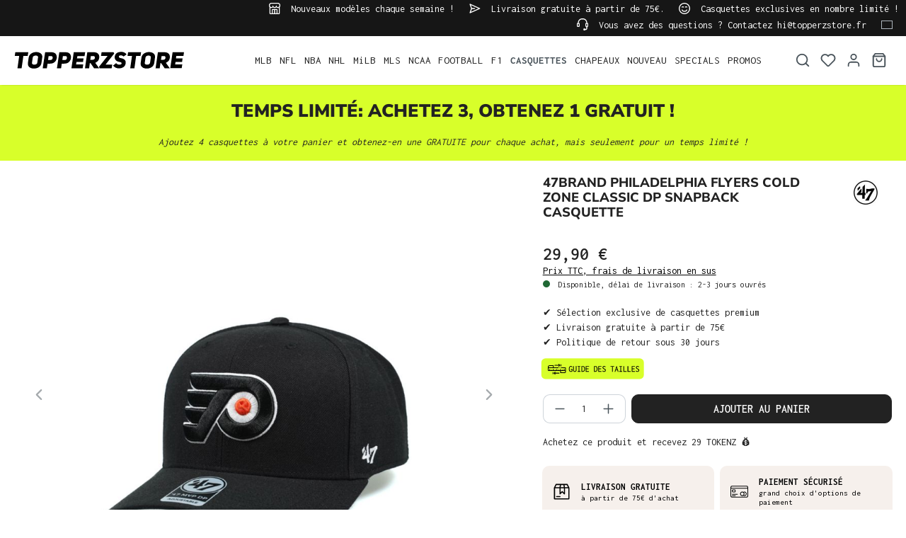

--- FILE ---
content_type: text/html; charset=utf-8
request_url: https://www.google.com/recaptcha/api2/anchor?ar=1&k=6LfGEEoqAAAAAGTQfUR29UTKug79u0hEaE3Dwh7O&co=aHR0cHM6Ly93d3cudG9wcGVyenN0b3JlLmZyOjQ0Mw..&hl=en&v=PoyoqOPhxBO7pBk68S4YbpHZ&size=invisible&anchor-ms=20000&execute-ms=30000&cb=m7kca4j5885a
body_size: 49877
content:
<!DOCTYPE HTML><html dir="ltr" lang="en"><head><meta http-equiv="Content-Type" content="text/html; charset=UTF-8">
<meta http-equiv="X-UA-Compatible" content="IE=edge">
<title>reCAPTCHA</title>
<style type="text/css">
/* cyrillic-ext */
@font-face {
  font-family: 'Roboto';
  font-style: normal;
  font-weight: 400;
  font-stretch: 100%;
  src: url(//fonts.gstatic.com/s/roboto/v48/KFO7CnqEu92Fr1ME7kSn66aGLdTylUAMa3GUBHMdazTgWw.woff2) format('woff2');
  unicode-range: U+0460-052F, U+1C80-1C8A, U+20B4, U+2DE0-2DFF, U+A640-A69F, U+FE2E-FE2F;
}
/* cyrillic */
@font-face {
  font-family: 'Roboto';
  font-style: normal;
  font-weight: 400;
  font-stretch: 100%;
  src: url(//fonts.gstatic.com/s/roboto/v48/KFO7CnqEu92Fr1ME7kSn66aGLdTylUAMa3iUBHMdazTgWw.woff2) format('woff2');
  unicode-range: U+0301, U+0400-045F, U+0490-0491, U+04B0-04B1, U+2116;
}
/* greek-ext */
@font-face {
  font-family: 'Roboto';
  font-style: normal;
  font-weight: 400;
  font-stretch: 100%;
  src: url(//fonts.gstatic.com/s/roboto/v48/KFO7CnqEu92Fr1ME7kSn66aGLdTylUAMa3CUBHMdazTgWw.woff2) format('woff2');
  unicode-range: U+1F00-1FFF;
}
/* greek */
@font-face {
  font-family: 'Roboto';
  font-style: normal;
  font-weight: 400;
  font-stretch: 100%;
  src: url(//fonts.gstatic.com/s/roboto/v48/KFO7CnqEu92Fr1ME7kSn66aGLdTylUAMa3-UBHMdazTgWw.woff2) format('woff2');
  unicode-range: U+0370-0377, U+037A-037F, U+0384-038A, U+038C, U+038E-03A1, U+03A3-03FF;
}
/* math */
@font-face {
  font-family: 'Roboto';
  font-style: normal;
  font-weight: 400;
  font-stretch: 100%;
  src: url(//fonts.gstatic.com/s/roboto/v48/KFO7CnqEu92Fr1ME7kSn66aGLdTylUAMawCUBHMdazTgWw.woff2) format('woff2');
  unicode-range: U+0302-0303, U+0305, U+0307-0308, U+0310, U+0312, U+0315, U+031A, U+0326-0327, U+032C, U+032F-0330, U+0332-0333, U+0338, U+033A, U+0346, U+034D, U+0391-03A1, U+03A3-03A9, U+03B1-03C9, U+03D1, U+03D5-03D6, U+03F0-03F1, U+03F4-03F5, U+2016-2017, U+2034-2038, U+203C, U+2040, U+2043, U+2047, U+2050, U+2057, U+205F, U+2070-2071, U+2074-208E, U+2090-209C, U+20D0-20DC, U+20E1, U+20E5-20EF, U+2100-2112, U+2114-2115, U+2117-2121, U+2123-214F, U+2190, U+2192, U+2194-21AE, U+21B0-21E5, U+21F1-21F2, U+21F4-2211, U+2213-2214, U+2216-22FF, U+2308-230B, U+2310, U+2319, U+231C-2321, U+2336-237A, U+237C, U+2395, U+239B-23B7, U+23D0, U+23DC-23E1, U+2474-2475, U+25AF, U+25B3, U+25B7, U+25BD, U+25C1, U+25CA, U+25CC, U+25FB, U+266D-266F, U+27C0-27FF, U+2900-2AFF, U+2B0E-2B11, U+2B30-2B4C, U+2BFE, U+3030, U+FF5B, U+FF5D, U+1D400-1D7FF, U+1EE00-1EEFF;
}
/* symbols */
@font-face {
  font-family: 'Roboto';
  font-style: normal;
  font-weight: 400;
  font-stretch: 100%;
  src: url(//fonts.gstatic.com/s/roboto/v48/KFO7CnqEu92Fr1ME7kSn66aGLdTylUAMaxKUBHMdazTgWw.woff2) format('woff2');
  unicode-range: U+0001-000C, U+000E-001F, U+007F-009F, U+20DD-20E0, U+20E2-20E4, U+2150-218F, U+2190, U+2192, U+2194-2199, U+21AF, U+21E6-21F0, U+21F3, U+2218-2219, U+2299, U+22C4-22C6, U+2300-243F, U+2440-244A, U+2460-24FF, U+25A0-27BF, U+2800-28FF, U+2921-2922, U+2981, U+29BF, U+29EB, U+2B00-2BFF, U+4DC0-4DFF, U+FFF9-FFFB, U+10140-1018E, U+10190-1019C, U+101A0, U+101D0-101FD, U+102E0-102FB, U+10E60-10E7E, U+1D2C0-1D2D3, U+1D2E0-1D37F, U+1F000-1F0FF, U+1F100-1F1AD, U+1F1E6-1F1FF, U+1F30D-1F30F, U+1F315, U+1F31C, U+1F31E, U+1F320-1F32C, U+1F336, U+1F378, U+1F37D, U+1F382, U+1F393-1F39F, U+1F3A7-1F3A8, U+1F3AC-1F3AF, U+1F3C2, U+1F3C4-1F3C6, U+1F3CA-1F3CE, U+1F3D4-1F3E0, U+1F3ED, U+1F3F1-1F3F3, U+1F3F5-1F3F7, U+1F408, U+1F415, U+1F41F, U+1F426, U+1F43F, U+1F441-1F442, U+1F444, U+1F446-1F449, U+1F44C-1F44E, U+1F453, U+1F46A, U+1F47D, U+1F4A3, U+1F4B0, U+1F4B3, U+1F4B9, U+1F4BB, U+1F4BF, U+1F4C8-1F4CB, U+1F4D6, U+1F4DA, U+1F4DF, U+1F4E3-1F4E6, U+1F4EA-1F4ED, U+1F4F7, U+1F4F9-1F4FB, U+1F4FD-1F4FE, U+1F503, U+1F507-1F50B, U+1F50D, U+1F512-1F513, U+1F53E-1F54A, U+1F54F-1F5FA, U+1F610, U+1F650-1F67F, U+1F687, U+1F68D, U+1F691, U+1F694, U+1F698, U+1F6AD, U+1F6B2, U+1F6B9-1F6BA, U+1F6BC, U+1F6C6-1F6CF, U+1F6D3-1F6D7, U+1F6E0-1F6EA, U+1F6F0-1F6F3, U+1F6F7-1F6FC, U+1F700-1F7FF, U+1F800-1F80B, U+1F810-1F847, U+1F850-1F859, U+1F860-1F887, U+1F890-1F8AD, U+1F8B0-1F8BB, U+1F8C0-1F8C1, U+1F900-1F90B, U+1F93B, U+1F946, U+1F984, U+1F996, U+1F9E9, U+1FA00-1FA6F, U+1FA70-1FA7C, U+1FA80-1FA89, U+1FA8F-1FAC6, U+1FACE-1FADC, U+1FADF-1FAE9, U+1FAF0-1FAF8, U+1FB00-1FBFF;
}
/* vietnamese */
@font-face {
  font-family: 'Roboto';
  font-style: normal;
  font-weight: 400;
  font-stretch: 100%;
  src: url(//fonts.gstatic.com/s/roboto/v48/KFO7CnqEu92Fr1ME7kSn66aGLdTylUAMa3OUBHMdazTgWw.woff2) format('woff2');
  unicode-range: U+0102-0103, U+0110-0111, U+0128-0129, U+0168-0169, U+01A0-01A1, U+01AF-01B0, U+0300-0301, U+0303-0304, U+0308-0309, U+0323, U+0329, U+1EA0-1EF9, U+20AB;
}
/* latin-ext */
@font-face {
  font-family: 'Roboto';
  font-style: normal;
  font-weight: 400;
  font-stretch: 100%;
  src: url(//fonts.gstatic.com/s/roboto/v48/KFO7CnqEu92Fr1ME7kSn66aGLdTylUAMa3KUBHMdazTgWw.woff2) format('woff2');
  unicode-range: U+0100-02BA, U+02BD-02C5, U+02C7-02CC, U+02CE-02D7, U+02DD-02FF, U+0304, U+0308, U+0329, U+1D00-1DBF, U+1E00-1E9F, U+1EF2-1EFF, U+2020, U+20A0-20AB, U+20AD-20C0, U+2113, U+2C60-2C7F, U+A720-A7FF;
}
/* latin */
@font-face {
  font-family: 'Roboto';
  font-style: normal;
  font-weight: 400;
  font-stretch: 100%;
  src: url(//fonts.gstatic.com/s/roboto/v48/KFO7CnqEu92Fr1ME7kSn66aGLdTylUAMa3yUBHMdazQ.woff2) format('woff2');
  unicode-range: U+0000-00FF, U+0131, U+0152-0153, U+02BB-02BC, U+02C6, U+02DA, U+02DC, U+0304, U+0308, U+0329, U+2000-206F, U+20AC, U+2122, U+2191, U+2193, U+2212, U+2215, U+FEFF, U+FFFD;
}
/* cyrillic-ext */
@font-face {
  font-family: 'Roboto';
  font-style: normal;
  font-weight: 500;
  font-stretch: 100%;
  src: url(//fonts.gstatic.com/s/roboto/v48/KFO7CnqEu92Fr1ME7kSn66aGLdTylUAMa3GUBHMdazTgWw.woff2) format('woff2');
  unicode-range: U+0460-052F, U+1C80-1C8A, U+20B4, U+2DE0-2DFF, U+A640-A69F, U+FE2E-FE2F;
}
/* cyrillic */
@font-face {
  font-family: 'Roboto';
  font-style: normal;
  font-weight: 500;
  font-stretch: 100%;
  src: url(//fonts.gstatic.com/s/roboto/v48/KFO7CnqEu92Fr1ME7kSn66aGLdTylUAMa3iUBHMdazTgWw.woff2) format('woff2');
  unicode-range: U+0301, U+0400-045F, U+0490-0491, U+04B0-04B1, U+2116;
}
/* greek-ext */
@font-face {
  font-family: 'Roboto';
  font-style: normal;
  font-weight: 500;
  font-stretch: 100%;
  src: url(//fonts.gstatic.com/s/roboto/v48/KFO7CnqEu92Fr1ME7kSn66aGLdTylUAMa3CUBHMdazTgWw.woff2) format('woff2');
  unicode-range: U+1F00-1FFF;
}
/* greek */
@font-face {
  font-family: 'Roboto';
  font-style: normal;
  font-weight: 500;
  font-stretch: 100%;
  src: url(//fonts.gstatic.com/s/roboto/v48/KFO7CnqEu92Fr1ME7kSn66aGLdTylUAMa3-UBHMdazTgWw.woff2) format('woff2');
  unicode-range: U+0370-0377, U+037A-037F, U+0384-038A, U+038C, U+038E-03A1, U+03A3-03FF;
}
/* math */
@font-face {
  font-family: 'Roboto';
  font-style: normal;
  font-weight: 500;
  font-stretch: 100%;
  src: url(//fonts.gstatic.com/s/roboto/v48/KFO7CnqEu92Fr1ME7kSn66aGLdTylUAMawCUBHMdazTgWw.woff2) format('woff2');
  unicode-range: U+0302-0303, U+0305, U+0307-0308, U+0310, U+0312, U+0315, U+031A, U+0326-0327, U+032C, U+032F-0330, U+0332-0333, U+0338, U+033A, U+0346, U+034D, U+0391-03A1, U+03A3-03A9, U+03B1-03C9, U+03D1, U+03D5-03D6, U+03F0-03F1, U+03F4-03F5, U+2016-2017, U+2034-2038, U+203C, U+2040, U+2043, U+2047, U+2050, U+2057, U+205F, U+2070-2071, U+2074-208E, U+2090-209C, U+20D0-20DC, U+20E1, U+20E5-20EF, U+2100-2112, U+2114-2115, U+2117-2121, U+2123-214F, U+2190, U+2192, U+2194-21AE, U+21B0-21E5, U+21F1-21F2, U+21F4-2211, U+2213-2214, U+2216-22FF, U+2308-230B, U+2310, U+2319, U+231C-2321, U+2336-237A, U+237C, U+2395, U+239B-23B7, U+23D0, U+23DC-23E1, U+2474-2475, U+25AF, U+25B3, U+25B7, U+25BD, U+25C1, U+25CA, U+25CC, U+25FB, U+266D-266F, U+27C0-27FF, U+2900-2AFF, U+2B0E-2B11, U+2B30-2B4C, U+2BFE, U+3030, U+FF5B, U+FF5D, U+1D400-1D7FF, U+1EE00-1EEFF;
}
/* symbols */
@font-face {
  font-family: 'Roboto';
  font-style: normal;
  font-weight: 500;
  font-stretch: 100%;
  src: url(//fonts.gstatic.com/s/roboto/v48/KFO7CnqEu92Fr1ME7kSn66aGLdTylUAMaxKUBHMdazTgWw.woff2) format('woff2');
  unicode-range: U+0001-000C, U+000E-001F, U+007F-009F, U+20DD-20E0, U+20E2-20E4, U+2150-218F, U+2190, U+2192, U+2194-2199, U+21AF, U+21E6-21F0, U+21F3, U+2218-2219, U+2299, U+22C4-22C6, U+2300-243F, U+2440-244A, U+2460-24FF, U+25A0-27BF, U+2800-28FF, U+2921-2922, U+2981, U+29BF, U+29EB, U+2B00-2BFF, U+4DC0-4DFF, U+FFF9-FFFB, U+10140-1018E, U+10190-1019C, U+101A0, U+101D0-101FD, U+102E0-102FB, U+10E60-10E7E, U+1D2C0-1D2D3, U+1D2E0-1D37F, U+1F000-1F0FF, U+1F100-1F1AD, U+1F1E6-1F1FF, U+1F30D-1F30F, U+1F315, U+1F31C, U+1F31E, U+1F320-1F32C, U+1F336, U+1F378, U+1F37D, U+1F382, U+1F393-1F39F, U+1F3A7-1F3A8, U+1F3AC-1F3AF, U+1F3C2, U+1F3C4-1F3C6, U+1F3CA-1F3CE, U+1F3D4-1F3E0, U+1F3ED, U+1F3F1-1F3F3, U+1F3F5-1F3F7, U+1F408, U+1F415, U+1F41F, U+1F426, U+1F43F, U+1F441-1F442, U+1F444, U+1F446-1F449, U+1F44C-1F44E, U+1F453, U+1F46A, U+1F47D, U+1F4A3, U+1F4B0, U+1F4B3, U+1F4B9, U+1F4BB, U+1F4BF, U+1F4C8-1F4CB, U+1F4D6, U+1F4DA, U+1F4DF, U+1F4E3-1F4E6, U+1F4EA-1F4ED, U+1F4F7, U+1F4F9-1F4FB, U+1F4FD-1F4FE, U+1F503, U+1F507-1F50B, U+1F50D, U+1F512-1F513, U+1F53E-1F54A, U+1F54F-1F5FA, U+1F610, U+1F650-1F67F, U+1F687, U+1F68D, U+1F691, U+1F694, U+1F698, U+1F6AD, U+1F6B2, U+1F6B9-1F6BA, U+1F6BC, U+1F6C6-1F6CF, U+1F6D3-1F6D7, U+1F6E0-1F6EA, U+1F6F0-1F6F3, U+1F6F7-1F6FC, U+1F700-1F7FF, U+1F800-1F80B, U+1F810-1F847, U+1F850-1F859, U+1F860-1F887, U+1F890-1F8AD, U+1F8B0-1F8BB, U+1F8C0-1F8C1, U+1F900-1F90B, U+1F93B, U+1F946, U+1F984, U+1F996, U+1F9E9, U+1FA00-1FA6F, U+1FA70-1FA7C, U+1FA80-1FA89, U+1FA8F-1FAC6, U+1FACE-1FADC, U+1FADF-1FAE9, U+1FAF0-1FAF8, U+1FB00-1FBFF;
}
/* vietnamese */
@font-face {
  font-family: 'Roboto';
  font-style: normal;
  font-weight: 500;
  font-stretch: 100%;
  src: url(//fonts.gstatic.com/s/roboto/v48/KFO7CnqEu92Fr1ME7kSn66aGLdTylUAMa3OUBHMdazTgWw.woff2) format('woff2');
  unicode-range: U+0102-0103, U+0110-0111, U+0128-0129, U+0168-0169, U+01A0-01A1, U+01AF-01B0, U+0300-0301, U+0303-0304, U+0308-0309, U+0323, U+0329, U+1EA0-1EF9, U+20AB;
}
/* latin-ext */
@font-face {
  font-family: 'Roboto';
  font-style: normal;
  font-weight: 500;
  font-stretch: 100%;
  src: url(//fonts.gstatic.com/s/roboto/v48/KFO7CnqEu92Fr1ME7kSn66aGLdTylUAMa3KUBHMdazTgWw.woff2) format('woff2');
  unicode-range: U+0100-02BA, U+02BD-02C5, U+02C7-02CC, U+02CE-02D7, U+02DD-02FF, U+0304, U+0308, U+0329, U+1D00-1DBF, U+1E00-1E9F, U+1EF2-1EFF, U+2020, U+20A0-20AB, U+20AD-20C0, U+2113, U+2C60-2C7F, U+A720-A7FF;
}
/* latin */
@font-face {
  font-family: 'Roboto';
  font-style: normal;
  font-weight: 500;
  font-stretch: 100%;
  src: url(//fonts.gstatic.com/s/roboto/v48/KFO7CnqEu92Fr1ME7kSn66aGLdTylUAMa3yUBHMdazQ.woff2) format('woff2');
  unicode-range: U+0000-00FF, U+0131, U+0152-0153, U+02BB-02BC, U+02C6, U+02DA, U+02DC, U+0304, U+0308, U+0329, U+2000-206F, U+20AC, U+2122, U+2191, U+2193, U+2212, U+2215, U+FEFF, U+FFFD;
}
/* cyrillic-ext */
@font-face {
  font-family: 'Roboto';
  font-style: normal;
  font-weight: 900;
  font-stretch: 100%;
  src: url(//fonts.gstatic.com/s/roboto/v48/KFO7CnqEu92Fr1ME7kSn66aGLdTylUAMa3GUBHMdazTgWw.woff2) format('woff2');
  unicode-range: U+0460-052F, U+1C80-1C8A, U+20B4, U+2DE0-2DFF, U+A640-A69F, U+FE2E-FE2F;
}
/* cyrillic */
@font-face {
  font-family: 'Roboto';
  font-style: normal;
  font-weight: 900;
  font-stretch: 100%;
  src: url(//fonts.gstatic.com/s/roboto/v48/KFO7CnqEu92Fr1ME7kSn66aGLdTylUAMa3iUBHMdazTgWw.woff2) format('woff2');
  unicode-range: U+0301, U+0400-045F, U+0490-0491, U+04B0-04B1, U+2116;
}
/* greek-ext */
@font-face {
  font-family: 'Roboto';
  font-style: normal;
  font-weight: 900;
  font-stretch: 100%;
  src: url(//fonts.gstatic.com/s/roboto/v48/KFO7CnqEu92Fr1ME7kSn66aGLdTylUAMa3CUBHMdazTgWw.woff2) format('woff2');
  unicode-range: U+1F00-1FFF;
}
/* greek */
@font-face {
  font-family: 'Roboto';
  font-style: normal;
  font-weight: 900;
  font-stretch: 100%;
  src: url(//fonts.gstatic.com/s/roboto/v48/KFO7CnqEu92Fr1ME7kSn66aGLdTylUAMa3-UBHMdazTgWw.woff2) format('woff2');
  unicode-range: U+0370-0377, U+037A-037F, U+0384-038A, U+038C, U+038E-03A1, U+03A3-03FF;
}
/* math */
@font-face {
  font-family: 'Roboto';
  font-style: normal;
  font-weight: 900;
  font-stretch: 100%;
  src: url(//fonts.gstatic.com/s/roboto/v48/KFO7CnqEu92Fr1ME7kSn66aGLdTylUAMawCUBHMdazTgWw.woff2) format('woff2');
  unicode-range: U+0302-0303, U+0305, U+0307-0308, U+0310, U+0312, U+0315, U+031A, U+0326-0327, U+032C, U+032F-0330, U+0332-0333, U+0338, U+033A, U+0346, U+034D, U+0391-03A1, U+03A3-03A9, U+03B1-03C9, U+03D1, U+03D5-03D6, U+03F0-03F1, U+03F4-03F5, U+2016-2017, U+2034-2038, U+203C, U+2040, U+2043, U+2047, U+2050, U+2057, U+205F, U+2070-2071, U+2074-208E, U+2090-209C, U+20D0-20DC, U+20E1, U+20E5-20EF, U+2100-2112, U+2114-2115, U+2117-2121, U+2123-214F, U+2190, U+2192, U+2194-21AE, U+21B0-21E5, U+21F1-21F2, U+21F4-2211, U+2213-2214, U+2216-22FF, U+2308-230B, U+2310, U+2319, U+231C-2321, U+2336-237A, U+237C, U+2395, U+239B-23B7, U+23D0, U+23DC-23E1, U+2474-2475, U+25AF, U+25B3, U+25B7, U+25BD, U+25C1, U+25CA, U+25CC, U+25FB, U+266D-266F, U+27C0-27FF, U+2900-2AFF, U+2B0E-2B11, U+2B30-2B4C, U+2BFE, U+3030, U+FF5B, U+FF5D, U+1D400-1D7FF, U+1EE00-1EEFF;
}
/* symbols */
@font-face {
  font-family: 'Roboto';
  font-style: normal;
  font-weight: 900;
  font-stretch: 100%;
  src: url(//fonts.gstatic.com/s/roboto/v48/KFO7CnqEu92Fr1ME7kSn66aGLdTylUAMaxKUBHMdazTgWw.woff2) format('woff2');
  unicode-range: U+0001-000C, U+000E-001F, U+007F-009F, U+20DD-20E0, U+20E2-20E4, U+2150-218F, U+2190, U+2192, U+2194-2199, U+21AF, U+21E6-21F0, U+21F3, U+2218-2219, U+2299, U+22C4-22C6, U+2300-243F, U+2440-244A, U+2460-24FF, U+25A0-27BF, U+2800-28FF, U+2921-2922, U+2981, U+29BF, U+29EB, U+2B00-2BFF, U+4DC0-4DFF, U+FFF9-FFFB, U+10140-1018E, U+10190-1019C, U+101A0, U+101D0-101FD, U+102E0-102FB, U+10E60-10E7E, U+1D2C0-1D2D3, U+1D2E0-1D37F, U+1F000-1F0FF, U+1F100-1F1AD, U+1F1E6-1F1FF, U+1F30D-1F30F, U+1F315, U+1F31C, U+1F31E, U+1F320-1F32C, U+1F336, U+1F378, U+1F37D, U+1F382, U+1F393-1F39F, U+1F3A7-1F3A8, U+1F3AC-1F3AF, U+1F3C2, U+1F3C4-1F3C6, U+1F3CA-1F3CE, U+1F3D4-1F3E0, U+1F3ED, U+1F3F1-1F3F3, U+1F3F5-1F3F7, U+1F408, U+1F415, U+1F41F, U+1F426, U+1F43F, U+1F441-1F442, U+1F444, U+1F446-1F449, U+1F44C-1F44E, U+1F453, U+1F46A, U+1F47D, U+1F4A3, U+1F4B0, U+1F4B3, U+1F4B9, U+1F4BB, U+1F4BF, U+1F4C8-1F4CB, U+1F4D6, U+1F4DA, U+1F4DF, U+1F4E3-1F4E6, U+1F4EA-1F4ED, U+1F4F7, U+1F4F9-1F4FB, U+1F4FD-1F4FE, U+1F503, U+1F507-1F50B, U+1F50D, U+1F512-1F513, U+1F53E-1F54A, U+1F54F-1F5FA, U+1F610, U+1F650-1F67F, U+1F687, U+1F68D, U+1F691, U+1F694, U+1F698, U+1F6AD, U+1F6B2, U+1F6B9-1F6BA, U+1F6BC, U+1F6C6-1F6CF, U+1F6D3-1F6D7, U+1F6E0-1F6EA, U+1F6F0-1F6F3, U+1F6F7-1F6FC, U+1F700-1F7FF, U+1F800-1F80B, U+1F810-1F847, U+1F850-1F859, U+1F860-1F887, U+1F890-1F8AD, U+1F8B0-1F8BB, U+1F8C0-1F8C1, U+1F900-1F90B, U+1F93B, U+1F946, U+1F984, U+1F996, U+1F9E9, U+1FA00-1FA6F, U+1FA70-1FA7C, U+1FA80-1FA89, U+1FA8F-1FAC6, U+1FACE-1FADC, U+1FADF-1FAE9, U+1FAF0-1FAF8, U+1FB00-1FBFF;
}
/* vietnamese */
@font-face {
  font-family: 'Roboto';
  font-style: normal;
  font-weight: 900;
  font-stretch: 100%;
  src: url(//fonts.gstatic.com/s/roboto/v48/KFO7CnqEu92Fr1ME7kSn66aGLdTylUAMa3OUBHMdazTgWw.woff2) format('woff2');
  unicode-range: U+0102-0103, U+0110-0111, U+0128-0129, U+0168-0169, U+01A0-01A1, U+01AF-01B0, U+0300-0301, U+0303-0304, U+0308-0309, U+0323, U+0329, U+1EA0-1EF9, U+20AB;
}
/* latin-ext */
@font-face {
  font-family: 'Roboto';
  font-style: normal;
  font-weight: 900;
  font-stretch: 100%;
  src: url(//fonts.gstatic.com/s/roboto/v48/KFO7CnqEu92Fr1ME7kSn66aGLdTylUAMa3KUBHMdazTgWw.woff2) format('woff2');
  unicode-range: U+0100-02BA, U+02BD-02C5, U+02C7-02CC, U+02CE-02D7, U+02DD-02FF, U+0304, U+0308, U+0329, U+1D00-1DBF, U+1E00-1E9F, U+1EF2-1EFF, U+2020, U+20A0-20AB, U+20AD-20C0, U+2113, U+2C60-2C7F, U+A720-A7FF;
}
/* latin */
@font-face {
  font-family: 'Roboto';
  font-style: normal;
  font-weight: 900;
  font-stretch: 100%;
  src: url(//fonts.gstatic.com/s/roboto/v48/KFO7CnqEu92Fr1ME7kSn66aGLdTylUAMa3yUBHMdazQ.woff2) format('woff2');
  unicode-range: U+0000-00FF, U+0131, U+0152-0153, U+02BB-02BC, U+02C6, U+02DA, U+02DC, U+0304, U+0308, U+0329, U+2000-206F, U+20AC, U+2122, U+2191, U+2193, U+2212, U+2215, U+FEFF, U+FFFD;
}

</style>
<link rel="stylesheet" type="text/css" href="https://www.gstatic.com/recaptcha/releases/PoyoqOPhxBO7pBk68S4YbpHZ/styles__ltr.css">
<script nonce="DsuPaxGK5bl4NPcFNhJuWw" type="text/javascript">window['__recaptcha_api'] = 'https://www.google.com/recaptcha/api2/';</script>
<script type="text/javascript" src="https://www.gstatic.com/recaptcha/releases/PoyoqOPhxBO7pBk68S4YbpHZ/recaptcha__en.js" nonce="DsuPaxGK5bl4NPcFNhJuWw">
      
    </script></head>
<body><div id="rc-anchor-alert" class="rc-anchor-alert"></div>
<input type="hidden" id="recaptcha-token" value="[base64]">
<script type="text/javascript" nonce="DsuPaxGK5bl4NPcFNhJuWw">
      recaptcha.anchor.Main.init("[\x22ainput\x22,[\x22bgdata\x22,\x22\x22,\[base64]/[base64]/[base64]/[base64]/[base64]/UltsKytdPUU6KEU8MjA0OD9SW2wrK109RT4+NnwxOTI6KChFJjY0NTEyKT09NTUyOTYmJk0rMTxjLmxlbmd0aCYmKGMuY2hhckNvZGVBdChNKzEpJjY0NTEyKT09NTYzMjA/[base64]/[base64]/[base64]/[base64]/[base64]/[base64]/[base64]\x22,\[base64]\x22,\[base64]/wpXCrXzDg8K6JXjCmsK+wqE5wrfCuR/DjSUvw5IHN8KFwqQvwqA4MGHCq8KVw60nwrfDsjnCintIBlHDpMOmNwoTwr06wqF/[base64]/DmRhqL1fCnW/[base64]/DscOSPQRUw7oFEMKDacKHFHdZHMOPw7PDoGFswrsDwqzCpGjCvD3CoBYkY1zCgcOKwpPCh8KbWHXCgsO6dg8qNXYOw73CsMKCecKFJDTCn8OEIldhXA5ew4w/SsKkw4XCssOcwoNIccOdB0QKwonCsQ5xT8Kfw7zCqmwgYh5Ewq3Dg8O2EMOHw4zCvCIiE8KzRVLDpQrCil8Mw4I0PcOdcMOTw4/CnxfDjmcpVsKpwr1/NsOXw5bDkcK6wptKKE4mwojCi8OmQEpbDDfCviI3W8OwR8K0OXF4w4zDhi7DqsKNYsOtf8KXGMOQQMKJMsOUw6JhwqRTFijDkCkyHlzDpnTDjQ4JwqEeKQRMC2Y8HyHCiMK/UsOaP8KZw7LDkQTCgAnDs8OZwqPDqlpyw6LCucO7w5QCLMKracOhwpPCvzTCvgrDsi8kT8KHTFPDjD5/A8KCw7Q4w5lTdsK7OgQIw6LCrw1DWS42w7HDr8KbBR/ChsOLwrbDj8Onw4kdVWFkwqTClMKKw6loCcK1w4zDgsK2EMKNw5zCkcKjwq/CmWsrAMKXwol8wqZROsK8woDCmMKKEi/CmsOJcSzCgcKqJwHChcK7wovCr3bDpRDDtMOJwoFnw7LCk8OrMDnDkDPCqkHDjMOowqXDkBbDonQ1w6E/[base64]/CnVPDpMOUwptZw4zCkMO9w4zChTPDqMO1w78daMOcQSnDqcOnw61hKEkuw5sJa8O9wp3CqzjDhsKPw5XDlB3DosOyalLDrDPCtBTCnS9BMMK/ZsK3TcKqXMK1w4lCdMKad0lYwqBaFcKQw7rDoTM6M0pTVXUQw6TDsMKXw7wYS8OFFTkvWR1UfcK1DnVSBC5rMyZpwowuY8O/w4E+wofCnsO3wppQTgxvAMKuw6h1woDDtcOAfsOQaMOTw6rCoMKYCn0EwrTCmcKCCcKLQcKcwp/CoMKYw4pXQV0uUMOZfy1cFHYHw6fCuMKdZmtCbEVlCsKPwrZIw5BMw5YUwqYJw5DCm2scMMOhw4EoW8O5wrjDpgIZw5TDoU7CncK0S1XCtMOHazgyw79Yw6tQw7IVYcOid8ORNX/ChMODKcK8dAA4fMOEwoY5w6ZbGcOfS1EfwqDCvF0HPMK1AXXDmmDDscKrw4/Cv0EHfMKRF8KLNinDrMOoCwrClMOpcjfCrcK9SUPDiMKqGCnChyHDoi7CkT7DgnHDgR8hwpbCo8OJc8KTw4ILwpRTwpDCisKfN1BzFwFywrHDqsKsw7oswonDoGLCsFsNJV/CmMKzQhjCvcKxH0TCscK1WVDDgx7CqcOUBw3CtR3DpsKfwrp1VMO0NUxBw593wo3Cq8Kdw6dEJT4aw5HDoMK4I8OrwojDucKow7pkwogkbgJ9E1zDiMKsST7CnsOswovCgjjCnB3CucKOFcKPw5N9w7XCqnhQZQcUwq7CkAjDnsKzw7bCjGoEwrkww5d/RsOLwqPDmcOaJsKdwp1Hw7tjw75SbGFBNivCvXvDmUjDicO7M8KuAjE7w7J1asOmfxMHw53DosKHXmfCqMKIAjlETMKvaMOYN0fDmmMMwpoxMnPDkT01Di7ChsKJC8OVw67Dt3kFw78Kw74Swp/DrWADwqLDlcK4w7ZBw4TCsMKFw7lOC8OawrzDhGIBWMK6aMK5IAAWwqNXcTrDh8KWQ8KWw6E/M8KIc1XDpGLCiMKAwq/CscKww6R1D8KLe8O6w5TDvMKfw714w5bDnxfCsMO+wpwcVzthFzwqwrHCj8KpaMOKWsKINxDCnSLCtcKAw6xWw4okEMKvTC9twr7CgsKkQ3VfKRPCkMORMEPDnGhtRsOiWMKpOwNyw4DDicKcwr/DijJfBsOmw4PDncKKw4sPwo9iw49yw6LDr8OeZsK/[base64]/E8OMw4xdw7rDp8OEwqHDvWbDtsO/wrnCocKHw44lWsK/dGrDv8K2UMKUb8Ogw5PDhBJIwq9UwrwkScK5GhDDkMKOw5PCvmbCusOlwpHCg8KubhEtw4XCp8KUwq3Dm1BVw7tuTsKIw6Q2B8OUwpVSwoVZXyFRfEbDtRpyTGFmw69KwprDocKPwqvDmjpPwo1Ww6ASIFkTwozDisOSfsOeQ8O0UcKGcXMYwo4lw4nDnl/CjizCiVdjFMKJwqYqEMO9wrkpwqvDg2fCu3oLwrDCgsKDw5zDiMKJFMOpwoDCkcKmwrZOPMKvLTspwpHCh8KVwq/CmGoIHyAcHMKvFFHCjsKPWiLDksKxw6TDp8K9w4bCtMOqR8Oow5vCo8OPR8KOdMKBwqYlChPCgWBcacKiw5DDi8KQXMOidcOJw7sYIE/CpwrDvj5EcTd0KQFzOQAAwqsVwqBWw6XCp8OkN8Kbw6nCom5KJi4+Z8OJLhHDv8OwwrfDo8KwSyDCk8O2EiXDgsKCBCnDtXhsw5nCiUk/w6nDvm99fx/DtMO5a3wJQgdHwrvDqmtlDCEcwp5QNsOfw7Q2VMK0wrYTw4A9RsO8wozDumAiwpnDqkrCtcOgaH/DjcK5Y8ORfMKdwp7DqsK7KGMpwoHDqyJOMcKLwpsibDrDrREzw4FPHlNNw7vCiGhbwq7DpMKeUsKuwoLCsxHDpl4Fw7rDij5QWD1BNVrDjBpTLcOVYivDicO7wq1KYQdUwp8/[base64]/[base64]/CnmbCj8Omw6HCpsKAw7UcPGTDnsKqw5nDt8KaABE2L1bDvcO7w48iScOiUsOEw5ZuJMKBw51uw4XClcO1w5LCnMKswrnChW3DrhvCgnbDucOSQsK6RcOqUsOTwpnDjsOJK3PCp012wo4dwpwEw5HCksKXwr9Sw6/[base64]/CoCtFw7dpel9hw7ULw71qw7XCksKkacKycB4Hw69rLMK3w5rCgcOcZ3/CnE87w5QQwpDDt8OiJFLDjMK/[base64]/Ds8OyTsOUP8K8w73ClcKPw69rwovCssOkKcOfwpsCw7N/Ehc3KkcywqXCj8OfCQPDs8ObZMKENcOfWFPCvMKyw4DDh31vKTvDq8OJWcOKwrF7WXTDqGxZwrPDgQzCrXnDpMO0TsOrTUfDggTCuBTClcOKw4jCqcOswqHDqyI8wpfDrsKbfsObw45PeMKHWcKdw5gyJ8K+woxiW8Kiw73CkDcTAUbClMOsSBN8w7R/w7DCrMKTEcOKwrB1w4bCscO4VEkXWMKJHcOQwoXCsQPCkMKKw6rDoMOiOsOZw53DusKcPBLCjsKcIMOmwpIYISkiHsO5w55aH8O0wpHCm3PDk8KcZgvDjjbDisKIEMKgw5bCuMKiw60ww6QZwqkEw58OwofDr0lJw73DrsKGdUNzw5c/wqVEw5Iqw4EpWsKgwqTCnRRdPsKtfMOIw4PDo8KEJAHCgW3CncOIPsKnZxzCkMOmwpDDksO0GnrCsWMZwqYtw6fDgUFewrQ4WR3Dt8ORHsKQwqLCpychwoR6KzbCpgTCpwEnEcOjMB7DvWTDgm/Cj8O4UcO4cF3DtcOrBCRWf8KIcWzDtMKFTMK6ZsOgwq9jbw3DjMOdIcONCMK+wovDt8KLwrrDv2zChHkAPcOvPD3Du8KswqUZwo/CtMKGw7nCuREJw6cewrzCs1/DhCNOCildHMKOw7XDjMOhKcKLZ8OQYMOXdmZ0BQYtK8O3wr9nbCnDqMK8wozCpnsow4/DsgptFMKxGjfDscOBwpLDp8OYRlxlL8OeLkvCiVNow5rCscK8c8OIw7PDrwTCoQHDomnDoRPCtcO9w7bDoMKgw541wpnDiFLDrMKBIAN6w6IAwo3DusOlwqLCmsOEwoRowobDg8KYKUvCnVDCm0xjAsOwWcKELWJlbRvDm1k/w5Qywq/DklsNwokSw55nABjDu8KuwpnDucOmZsOKKsO/SHHDrlbCmGvChsKtcnrCu8K6ITQhwrXCkXDDkcKNwr3Dgy7Crgomwop4YcODcn1nwoEILRrCksKnw4xgw5YpRS7DtWt1wpIxwqvDpWXDocO0w5tQKhbDkRPCj8KZI8Knw5Bdw6E5GcOjw7jColbCoTLDnsOMIMOqVXHDoDUDDMO2My4ww4fCiMO/ek7DlcKSwoBYRnfCtsKRw5DDmsKnw4J8IgvDjBnDm8O2GR1LBcO4QMKRw6LCk8KZEHs8woksw6zCmcO1XsOpecO4wpF9ChnDgz9IV8OGwpJnw6fDjcKwRMK0wpjCsTpZXDnDssKbw53Drg7DpsO/ZsKaEMOYWi7Dq8OuwofCjcKUwrDDrMKBBFTDqxdIw4gvTMKVPsOjVi/CgCRiXTIQw7bCtVECczx9esKILcKAwqElwrJNYsKKHC/DlWLDhMK/VkHDsh1iBMKVwpbDsG/Dt8KfwrlQZBjDk8OcwofDsV4ww4HDtV/CgsOfw5LCtj/DmVTDksOYwo9wD8O/M8K2w6JCRFDCnRYVasOrwpcQwqnDj3DCj0DDpcKNwqDDlU/CisKIw4LDrcKsTnlIEsOdwpfCtsOzZ2HDh0TCusKWXljDr8K/S8K4w6fDoGTDsMOnw63CvS59w78Zw5/[base64]/[base64]/Dkj7CpsOEwrjDp3gDY8K9w77DkFTCmm7DlsOvFG/DtELCo8OcQGrCvV0wR8KrwrbDriIKXwjChsKhw7wtcFkEwoXDkxHDtUNyLmJrw4zCsTY9XzxyPwzDoQN2w6rDmXnCmBzDk8KCwobDqDEewo5PYsOdw6XDkcKQwofDvmsKw5tew7zCgMK+N2sjwqTDgMOxwo/CvyfCicOXA095wr1TRxULw6vDqT0yw6JQw7gUesKYLkNiwpoJIMKBw4hUccOuwo3Dk8OiwqYswoHCt8OxTMK/w4TDm8ORYMOVRMOUwoczwrfDi2JSTljDlwoJREfDjMKxwpLCgMOKwrvCp8ObwqLCg1F6wr3Dp8KCw6HDvBFIKMO+VhwReifDkm/[base64]/BR9BQ8OOwp/[base64]/[base64]/DrmwSNBXDjMOTw53CmMKddHtAw4PDpsOjw61Iw7cxw7ZaAhXDtmjDmMKuwrrClcKWw64lwqvChU3CrlMZw6PCmcOWTkFew45Cw5nCkngQLMOAVMO8ZMOIE8O3wp3DiCPCtsOPw6zCrkwSC8O8BsOnHTDDpA8hTcKoesKFwr7DpkIOdC/DrcKLwrnDtMKYwoEIeDfDhBbColQhO3BDwrxTPsOVw5TDqsKnwq7Ct8Ogw7jCiMKQG8KXw7IUIMK/DC4HRWHCgsOOw4YAwowZwqMBccOxwpHDkVIbwrg0aS9PwrVPwrkSE8KHccOLw4DCrcOEw691w7zCgsOUwpbDksOdahnDnwPCvDJndRBSLkLCncOtVcKcLMKqPMK/KMKwa8KvGMONw63CgQoVeMOCMEEEwqXDhCfCrsOkw63CgT7DoiY8w4wjw5DCi0cHwpjCg8K6wrbDjlDDkW/DhB3CllUpw5zCp043E8KeXi/DqMOnAMOAw5PDkTAwdcK5P1zCh2XCuDcSwpVyw4TCiR7DghTDn2zChlBdHcOvD8KFPsK/XXjDj8KqwrFLw6XCjsOGwoHCjMOYwq3CrsOTwrLDhsOdw445RXBbFWvCmsKDSVZIwo8Ww5gAwqXCmx/[base64]/[base64]/[base64]/[base64]/wrnCg8Kewp1owqN7w6HDsk1RRMOJwoYuwqADwrMyW3HCunjCqTkcw4TChsK3w7zDun8MwodoNRjDqCjDisKPZMODwpPDgTnCtsOrwpFxwo0AwotMUVDCvV0UKMOXw4cBSFDDm8KFwoh4w6sbHMK3f8KGPA9Ww7ZPw6V8w7MHw45+w4w/[base64]/w5rCqCkSHzUdw4PCjW4Gw4cQw7QRwofClcOmwrDCvzF8w64zf8OwYcKjTMOxRcKMSh7ClxxJLl9/[base64]/V8K2w4Ziw47DvDU3w7cgwpvDvcO8ZAQQw4VBaMK+CsONFzlEw6LDhMOZTQkvwrnCj04Aw5xjCsKYwoAlwrVsw4ESAMKOwqgVwqY9UBQiQMOMwpIHwrLCi2gRTmPDkyVywr/DpMONw4o7woXDrH9KScOEZMKyeXZ5wo8Bw53ClsOuCMOOwqQWw4VCV8K3w4IbZTp8esKmJ8KQw6DDh8OCBMO9akLDvHV9GAxIfG1zwqnCgcOYF8OIGcOWw53DjxDCumjCti48wrxJw4rDnHgOPww/[base64]/CoUV+wpBSDwfDlcK9w5/DksOnLCYUTWJHw7XDncOEPAHDmBliwrXCvG5+wofDj8OTXlvCiTHCpFLCgADCrcO3ZMK0w6ETJsKuQcO2woAnRMKhwrhvHMK7w6R6QRDDmcKAe8Omw5h2wrdpKsKXwrDDi8OLwp3ChsOaWiZWYVBhwr0KcXXCumZaw6jCtn41WFXDg8OjPQc7elHDlsOZw6smw6/CtmrDkUrCgifCmsODK1c4NFV4JnUbYcKPw4ZtFiEdesOZaMOqO8OBw7A+Wm1kTil8wqTCj8OYfQk4GynCksK/w643w47DvhBnw6sWcCgUYMKKwpsMNsKrOUpJwr3DocKgwqINwrM6w4MpGMK2w5jChsOBIMO+e0FBwqPCp8Ksw5LDv17Dnz3Dm8KEV8OgNXA0w5PChsKKw5Q9MnlewpzDjX/CjcO8fsKPwqkTRz/DshrCu3prwqZxBTRLw7hJw73Dn8KrGELCn3HCj8OmPTbCrCHDocOhwpApw4vDssK3d37DlxY8KCfCtsO8wp/DosKJwoVzUMK5fcK9wr07XRwdIsOswpB/woUMNS5gDBEUfMOLw5AhYhMuTWvCusOIFMOiwrPDuGjDjMKYGxHCnRPCpnJ8bMONwroNwrDCj8K+wodRw45Vw7MWO0AlaUcSNnHClsKbZsOVdgUhA8OYwrMxBcORwoJ9ZMKSAX8Vw48MVsKbwpXCpsKsH1Vqw4k5wrLDhwTDt8O0w4N/DAbCk8KVw5fChiJCHsKVwpbDsEPClcKOw4sBw4lfP3DChMOhw5bDiVzCo8Kfc8O5NRVdwoTCgRM6Qgswwoxqw5DCpsOwwqXDv8K5wrXDlHXDhsKjw5IFwp4Ww51vQcKywrDCpB/CsFTCtEBzR8K1H8KSCE5jw6o7fsOhwrAJwoodbcKiw4wMw4RlWcOnwrwhAMOwTsO/w6wKwpExMsOewoBdbQgvKUJAwowdGwzDgnBcwqfCpGvDksKaOjnCrMKMw4rDsMOcwoAJwqJOIxoWIjEnG8Oawrxma1VRwqJqZcKGwqrDkMOQNA3DjcKfw5hsDybDrwcdwpEjwr4eMMKXwr/DujAXTMOMw4g3wrjDlRbCucOhOsKlNcOtBVnDnxzCocOaw67Cix8ga8OzwpzCisO9CS/DpMO6w44ywofDh8OiCcOCw7zCm8K+wrjCp8OGw53CtMORXMOcw5rDiVVLZ2fCg8K/w4jDjMOXLjg5bMKYeV1wwoIgw6LDncOVwqzCsHbCmE0Sw79+F8KOdMOqYsOYwot+w6TCpj8vw6lYwr/[base64]/wr3CjsKzwpPDgFJQw6TDgGFuw4UwXH9gWMKqdcK6A8Oowp7Cl8Kawr7CisKuW0E3w7t+CMOuwqDDrFwRU8OqH8OWZsO+wp/CqMOrw7TDsWAvcMK+KMKDbDwCwoHCh8OPLcOiQMKWZHc+w57CrQkHIFUCwpzCpU/DlsK+w4LDs0jClMO0ETbDucKqPsKtwo/CjQtBGsO6cMOsaMKsScOWwrzCmwvCoMKNfX89wodsB8KRMVg1P8KeG8OTw5HDocK4w6/CnsOPCcKCRkxew77ClcKSw7h7wqnDjGzCl8O8wqbCp0/CjxfDjVU2w53Crlcww7/[base64]/[base64]/Dt8OPMzrCncKPJ0nCqwzDt0nCjMKBw74tfcOcWWdcCQpnN3wOw57CvxwNw63DsDvDmcOXwqknw77CllsQIQPDhkEGFlHDtWw1w5ZdOjDCusOzwqrCtStmw5Nkw7zCh8KLwoPCr0zCkcOLwqoiwq/[base64]/[base64]/ExHCjMKWw6kYOsKwWjUxwqknW8O3wp/Cl3xJwpvCpEHDsMKew61TOBjDmcKjwokdWyvDtsOXAcKObMKxw5gWw4ckMw7Dg8KhfcOLZ8OrbzzCslVrw6vCscOmTBzCo2zCnTIbw7nCgwsfJsK9JMOFwr/Cg1AVwpPDi1vDkmfCvz/CqVfCvi3Cn8KZwpdPd8Kscj3DlDXCo8OHecO3TlrDnx7CpV3Dmz/Ch8O9DT5owqp5w6zDoMO3w5TDhj7DusKgw5TDkMO1eSHDpjXDg8OhfcKfT8OKBcO1YsKswrHDlcOfw58Yd2XDtXjCusOPSsORw7vCvsKWRlwzG8K/w61Cf14fw5lvWSPCgsOnYsK0wrk2KMKqw6p2worDicOPw6vClMKOw6XCisOXeUbCmXwDwqzCiEbCkl3DhsKtJcO/w55sfsOyw4FpQ8OKw4t9XGEAw4pswpTCrcK+w43Dm8OVXDVwbMKywrnCvWjDiMOeTMKcw63DpcObw5LDsAbDmsOmwopfGsOXB0Y8P8OkNWbDlFEwcsO8KcKGwq9mOMOfw53CpANrBlEAw5oBw4nDlsObwrPCtMK/[base64]/[base64]/[base64]/CosORwrrDsV9XwqYWwrAGw5d/YgLDtRMJCcKqwprDpg3DuxVzFn/CosO5SMO9w4TDg1XCpXdQwp4Ywq/Cj2rDqQDCn8OBLcO/[base64]/DjcOqw6/CtmHDgsKjwqQKw7Ulf00Kwrw9BkBoXMKZwrXDtCvCgsO2LsOrwqBgwrPDkz5iwrDDlMKswqJeD8O4X8KwwqBDw4vDkMKwJcKSNCAsw6UFwrfCh8OJEMOawqnCh8KDwq3CowIHHsK6w4cZSQphwrvDtz3DpiPCicKfeV7CnArCqsK+BhlbZFojY8KFw4pdwot+JC/CpG9zw6XCjDxowoDCvDLDhsOhUi5kwqw2XHcUw4JDLsKlQMKEw71GV8OWPA7DrEoUFD/DjMKOLcKNSWw9ZSrDlMOxH2jCvSHCj1bDkEgfwrzDv8ONYsOrw5zDvcOfw7DDuGg7w5nCuQTDlQLCpCdXw7Qiw7jDosOywr/Dk8OnZ8K8w5jCjcOgwprDg0diLDHCvcKcVsOpwpp8ZlZUw7ZrJ2/DucOuw5rDs8O+EmLCvBbDnzPCmMOfwoYsTiHCmMOpw5VAw4HDpx4jIsKBwrINIzvDkGYEwp/CssOEf8Kue8KDw6A1VcOow6PDg8O/w7lkQsKpw4vDuSR+QsODwpTDiVXDnsKkD31SV8OAKcKYw7d7GcKVwq4bW1wSwqUpwqEPwoXCjULDlMK9NWsIwqYEw7wtwq0zw4JRGsKERcO9S8OywqgOw7gjw7PDmH9ywpBXwq/Csy3CqGAAfDlLw6lSPsKpwpDCusO6wpDDgsKmw4kAwoNKw6Zqw4ofw6rCg0DDmMK6JcKxa107bsOqwqJwR8KiAglHbsOqRwDClzQ0wr5caMKOLHjCkXbCqcK2McKxw6TDkFbDkDXDki1jKcOZw6TCqGt+RHfCsMKuDsKlw40yw4Euw6PCusKgI38/[base64]/[base64]/[base64]/w40WNzjCtBcHXgvCiAvCuMKNw6fDhEJIUsOhw6TCqMKJAcOHwrfCogtMwq/CmUYrw6lLG8KpIWrCoyZIb8OeCsKTGcKsw50xwoNPVsOTw6bCrsO+bV3DrsK/w7PCtMKcw793woMiSVMrwrnDiHsbKsKVecKTGMOdw74MQDjDiRViQGUAwq7Cl8Kzwq9bVsOKcQ9oKl0YJcOYDw52O8KrZsOYEiQXa8K2woHCgMKwworDhMKDYxTCs8O4wrTCiG0Ew5ZVw5vDrx/CmifDjcO4wpPDu3pFXjFJwq8QfSLDnnPDhWFdJ09bD8K0cMO5wrTCvXxnBxHClcKyw6fDiC3DnMK/w7jClDxqw7hAZsOmIgd2QsKWaMOUw43CiCPCnEgNB2rCl8KQNXl3akZ+w6nDhsOLDMOgw78Dw6cpI3VfWMKMQcK0w47DvcOdKsK2wr8LwozDiQPDjcOPw7vDlnYUw6IXw4rDkMKXIEQHGcOgfcO9dcKPw4omw4guLnvDr3QiSMKWwo8swr7DqiXCoS/CrT3CvsKRwqPCicOmQTM6c8KJw4DDicOxw7fCg8OQNybCsgbDhsK1WsKMw4NzwpHCucODw4R8wr5LZDsTwq3CssOTDsOGw6BNwo3Di1rCghTCo8OFw47DosOGcMKfwpwxwpDCl8OtwoxIwrHDnTDDvjjCtnEKwoTCmG/CrzBSC8KIXMO3woNLw7nDm8Kza8KCNAJqfMOQwrnCqsOPwpTCqsKsw6rCjcKxGcKKTWLChhHCkMKuwpDCqcOZwonCqMOSB8Kjw5oTaDpKM0bCtcOiL8OIw690w6A4wrjDlMK2w7pJwr/[base64]/fMO7woTCtsOwETvDhQLDnQ7DtH0oVmPDq8OLw5ZVCCTDr1FtEwEYw5BYw5fCq0tQZcOww4pCVsKEPyYrw7UCasK3w61dw618ATlzcsOxw6RZQFPCqcKPKMKQwroTP8Oww5hTTlbCkFbDlQbCrQzChkEbwrMKQMOLwrohw4Epcn3CusO9MsK/w5/DvFjDlD5cw7/DnGDDpEnClcO4w6/CtGoeZ0PDisOOwrkiwqh8FMKHAWHClMK4wofDkDUNBnTDu8Omw5FwHG/DscOqwr4Bw4vDp8ORd19ES8O5w71AwrfCicOYJ8KPw53CnsK7w5RcTEE1wr7Cs3jDmcKQwpLCncK0asObwqjCswJIw7XChUMzwqjCuHUpwqcjwoLDm1Ivw6Afw7/Dk8OIQQ/CtB3DnCPDsSEjw7zDiBTDmRTDtmfCpsKzw4nDv2UUccOdwrXDryFzwoXDtTPCpSXDrcKWZMKLXyzDkcOrwq/CszzCrkFwwoVpwpDCsMKXCMKCAcKLZcOEw6sCw59aw54xwqw4wp/[base64]/CsRxFGww3Z8Kaw47CrRZIwqFKY03DlGrDv8K4woPCkBrCkXjCscKTwrvDvsK6w4zDkSUkDMOuQMKKQC/DijrCu3nDrMOtbg/CngtjwqNVw7rCgsK/EV1Hwr81w6vCgUXCmmTDox3DqsOrdTjCgVdqNGUhw4Vew7zCvsK0XDJmwp1ldWl5fG1BQmfDjsK3wqDDlWnDkFNsHTRewoPDgUDDnSXDk8KXKVjCq8KpTV/CisKGLC8nJylqJmp+NmrCoT1xwpMQwqotPsOnR8K5wqzDuxdqHcOZXiHCk8K1wonClsOZwqfDs8OQwoLDny7Ds8KDNsK9wqRow5/CgCnDvA7DvUwiw4ZMacOdK2vDmMK3wrYWAMO6SVPCtVEYw6HDrcKaccKywo5EHcO7wqZ/[base64]/[base64]/DnjMfw5Imw7dtwrDCuj0Hw4Qmwo5Mw7/CpsKowp1FMyIlIm8CGHzCn0jCiMOfwohHwopOF8OowohkYBx7w4ciw7DDvcKwwrJENVDDmMKIJcOracO/w6DCjcORNVbDrz8JFMKdMMKYwo7DuXEIP3sBBcOPBMKGGcKIw5hgw7bCnMOScibClsORwrZEwpMKw7zCt0EMwqtFZRgqw63CnE0aKkACw6PDtw4SQ2fCosO/VTbDi8OxwoI0w6lNOsOZLSRhQsKWAlVXw5lnwqcWw5HClsOzwqYuahVUwqMnBsOzwpPDgT58a0dXw5AWVETCqsKWw5h0w65Rw5LDpsK0w6dswqRtwqvCtcKLw7vCtxbDmMO6enVyPVx0wrsAwrpoeMO7w6TDiUI/GRbDlsKnwpNvwosWQsKcw6RvfV/DmSFMwplpwr7DgSrDhA8zw4HCsFHCm2LCgsOSw7V9BFwvwq4+O8KkIsKiw7XCsWjChTvCq2HDnsO0w5/Dv8KEWMOsVsO3wrszw44BSF0UfcOcEsKEwp09Ig1qb1p8fcKrNy5YWC7DhcKrwqE/[base64]/CgMKiCsODJcKrw7d5ZAJ7wr1fLBrDixlCSWfCqD/Dl8K4wprDtMOIw6ZTKEDDu8Klw4fDlk0iwo0pCsK7w5nDmC/[base64]/N8Kbw6ZpWcKVecO5LhbCpkUEw5vColnDnMKtbWzDvMOUw57Ck0MZwrLCvcKYecOQwojDlG5XByXCvsOaw6TCmMK4FiZXQTpnaMKPwpjCt8K5w4HCglTDuQnDvcKZw4LDsHNoRMKrVMOwd11/bcOjwoAew40Qal3DrsOHVB5iKMO8wpTDgwdtw5loDGMbY1fCvkDCs8Kgw6DDhcOBMirDpMKHw6LDhMKcMghYDULCtMOHQQjCqxk/[base64]/CqsKiZcKpw5HCjnspw6d6w6hnKMKLPMK0wo4XbcKQwo9mwodCXsOUw5V7RRvDrMO4wqkIw6Q4asKcKcO5wqTCtMOnGgtDX3zCriDCmHXDsMK9VMK+wqPCtcOjRxcvO0zCoRQZVAhUF8K2w60awow/Y0kWFMO2wqEBBMOYwq91HcK4w5YvwqrCvinCsFlbCcKxw5HDocKEw53Dj8Oaw4zDlMKcw5DDkMKSw6hYw6hsU8OraMK7wpNewrnCsV5nB3NKd8OUCWFGWcKebhPDrwQ+XREzw57CrMOGwqHCrsO6TcOTecKkWWdHw4F0w6DCr2oQWcKCTVXDjl/CuMKMFDPCvMOOLsO5RC1/K8OXKcOZGHjDuCE+woAZwrx+dsOcw4rDgsKuwp7CuMKSw7dYwrk5w4LCk1zDjsKYwpTCk0DCp8OGw4lVJ8K7FGnDkMOgDcKydcKzwqrCom/CjsKXQsKvL0IDw7/Dr8Kuw7gmIsOBw7HCtzbDncKGMcKlw5Ryw5XCjMOlwqXClwEDw4Qsw7TDmcK5IcKKwqHDvMKmUsOFaxRVw4Yaw48dwrLCi2bCgcOidCs8w5XCmsO4SzNNwpLDlMOtw5xgwr/CnsOew6TDv3xiU3jCjwtKwpXClcOlORLDq8OLD8KVOsO9wrjDoRppwpDCvWMtNWfDjsOoUUJqbA13wo9dwpleCMKQaMKaUD0gNRDDtcKUVjYjwpMtw5JoNMOpW0QUwrXDjCcKw4/DpGd8wpvCrsKNTCtgVmU+BR8HwqzDtsOiw7xkwpDDjQzDq8KyPcKFBk3Dk8KmWMKDwp7CoDvCicORQcKUYWbCuxDDh8OpDAPCpyXDm8K5EcK0JXs/en5nOnXDn8Krw4Zzwpg4MlJuw73CucOJw4PDqcK+woDDkBUhesO/Mz/Cg1V5w4PCjsOyQ8OAwrfDoQHDgcKXwolBHsK9wrDCscOkYno/ZcKTw4PCp3cAUGJuwo/DlcOLw6dLeQ3Cv8KZw5/DisKOwrPCrGAOw5ZMw5DDnU/DucOEJixTIGpGw4BAL8Kiw7VNcnTDscKwwpvDlXYHJsKwIsKww7ggwrpUBsKMDGXDhyAIQsOyw4x4wrlFWlVKwrY+TV3CgRzDmcKgw5ttVsKBTEfDg8OCw6jCuCPCmcOJw4fCq8OXTcOjP2/Ck8K9w7TCrAgdNzrDgzPDjjnDucOlbVd1AsKyGsOra1UIAWwhw5ZDTzfCqVJpP2dLAsOQfSfDisOwwofDhXcSBsOMWQfCnhXDmcKXBUdHwrhBLXrCk1gqw6nDjjTDgcKIfQ/CrcOGw6ISB8OrGMOSXjHCqxsIw5nDgjfDs8KXw4vDosKeIllrwpZbw4oWLMOBUcOawoHDv0Btw7HCtDpPw5LChHTCmEZ+wogPfcOAeMK/wqIlKDbDljE8C8KbDXPCkcKYw5YHwrpdw688wqLDjMKTw5HCuXHDnG1rWsOHalpTYmrDl2VTw7HChTTDsMOXIRt/wo9hJUV+w77CjMOvOHPCkEsKCcOVMMOdJsK2bcK4wr9OwrvCtHgfYzXDgnjCq2LDgW8SdcKbw55dLMOsPUNWwqDDp8KkMUBLa8OBEMKNwpbDtn/[base64]/DhMO/[base64]/wpY+wrTDszbDlyJSOyNpMGbDp8OeMk3Dg8KSGMKVDU8bMsKBw4pEQsKww6l2wqDClgHChMOCSyfCnUHCrUjDs8O1w4EqXcOUwoPDucOZaMKDwojDqMKTw7Zgwr/DkcOSFg8uw5TDnHU5Zi/CjsKYIMKiI1oRH8KVT8KfdV4rw45THj3CtkvDhFXCocKvCcOLEMK7w51iUGwzw7R/P8OgbyUKeBzCpMOQw4EHCEx8woddw6fDt2DCtcOYw4vCp0d6L0o6SHlIw6hrwrYGw54lT8KMBsKML8OsVhQCbjjCi31HJ8KuUE82w4/[base64]/DisOxwqfCsDlTw612RXkCwpAiw4/CvMKowp9Rwo/CpcOPwrQywoYaw6wcNFHDoklQOiMew4oLXSxrBsKXw6TDnwpaN30lwqDCm8KaDw1xBVQ7w6nDhsKbw6zDtMODwr5WwqHDlMOHwqp+QMKqw6fDucKjw7nChnBHw6bClcOdZMK6O8OHw4PCoMOcKMK0KSNaXy7DrEMnw6Mlwp/Dmm7DpzTCv8Oiw5rDuzbDsMOfXRnDlhRbwogLL8OJDHbDjXDCj3dkN8OnUzjCgFVIw7/Ckgs2w6/CuCnDlQ1pwqRxKhxjwrEawrlcYAvDrllFesOYw7cpw6rDoMKiIMOafMK3w6jDv8OqeXBRw4jDjMO7w41Mw4bCi03Cg8O6w7Frwpdgw7PDjsONw5UecRvCvGJhw74Qw7DCp8KHwqQqKypMwpJTwq/DrwzCq8K/[base64]/ecKCwo3CqkTCrmzDjGvCjMO2wrN6wpV+wpjDtyZ0CXsIw5NnSRvCji0PSDHCpxTDtkpIITwhAxXCkcOlPcKFUMOvw5zClBjDq8KbWsOqw51KXcOda03CoMKCJ38lHcODFm/DiMOrXTDCp8Ohw63DlsO1DsO8OsKNaQJDFmzCisKJAhzDncKHw73CmsKrfTjCqlpIVMOSYB7CucO/[base64]/DnsO1wr3Ci8K3M8OkbgnCtThywpbCj8OJP8KDwoBuwrZ4PcO8w51nGkXCtcOywrNvSMKDQTbDtMKMZ2Z9KH4Ja3jDpl5/M2TDl8K1InVYbsOrRcKqw7PChG3Dq8ONw6gRw6XCmBfCuMO1G3PDksO2RcKLUkLDhGXDu0Rhwr81w5dYwpHCplvDk8K7U0fCtMOuQW3DigHDqG4pw7vDkxgzwqEqw7DCnlt2wosvd8KIWsKNwp7CjGEBw77Dn8OeXsO9wrlRw7ghwpvCtHVQNnHChTHCg8Ktwr3Cn2/[base64]/Do8KlwpYGemk6woI6wocSd8OlKMKTwpjCux/Di0vCucKEbApWbMKJwojCj8O9wqTDh8KjeSsCWV3DjQPDncOgS3kxVcKXVcOFwoHDrMO0OMK+w7gpYcOPwpBrLsKUw6DDiTslw4rDoMKaEMOnw7sPw5Nyw5/Cp8KSQcKLw5wdwo/[base64]/Cj1rDtRRew6A0dMKbZsK0wp/Dkg15w7pZdQjCgsOyw7jDsR7Dq8OTwrwKw6s0NQzCkkMdLgDClCPDp8ONK8OpPcK/wqHCgMOywoZUb8OHwpB8MErDgMKKPxbChBERKGbDqsOBw47DjMO9wr9jwoLCnsKDw7hCw48Xw7E7w6/DsH9Dw7kVwoIqw68dZsKDU8KPbcK2w6s+HsKFwoZ6U8O9w6gUwohqwrcbw6DCv8OzNcOnw7XCsBQPw79Jw5EBZCl5w6XDvMKPwr/DvR/CosO5I8Krw74/NsOXwod4XkLCrcOEwoXCvSPCm8KFEMKNw57DvWTCmMK9wrkCworDkTFzGggFL8O9wqoAworCr8K+dsOawrfCoMKzwprCqcOLNHorMMKNEMKFfRw3VEHCqh5rwrEVE3rDmsK/C8OIRsKHw70ow6DCpRh9w4fCg8KjfsOddyLDvsKNwpdAXzPDjcKUYWRWwpAoS8KZw7Jnw4/CmDTCmgTCnTrDocOmIMKawo3DoSHDtsKhwq/DjxBdGMKdDsKPw6zDs23DtcKcScKYwoLCjsKdcgR7w4vCjEnDrQfDu3ltQMOYTEZrN8Kaw7jCucK6RUfCvEbDug3CscKYw5tMwpEwV8KMw6jDrsO3w4A6w5FPEMKWMGw5w7QrVkfCmMOdScOGw5/[base64]/DkkvDs1PDpCzDqsKzwp8VwpfDvMK1VnDDgS/DhcKWHXfDiWLDvMOuw79CKcOCO3U8woDChiPDqzrDm8KCYcKuwoHDnzc2elnCqXDDoCPDlXEWem3DhsOuwoVVwpfDu8K1fw/DoAZkNXfCk8OWw4HDsFzDv8OLPDHDpsOkOVNRw6Zdw5LDt8KybkHCrcOvLSgBR8KBBgzDmUfDmcOpE0DDqDM2F8KgwqPCn8KJf8ONw5vCl1hMwqR3wo9COx7CpcO3B8K6wrdXHkhZMDNvKcKCHnl6XD7DjAh3BDRZwoHCtgvChMKYwo/DvsOWwoBbASrCiMKFw7wuRDPDtsOeUg9Xw5AGeTt8NMOsw53Dt8Kiw7d1w5o9bjPCnmVyFMK0w6xFOcK3w7sewp5yb8KLwrYcExwjw4phc8K7w7ZPwrnCncKrMXjChcKIeAUkw4I9w7ljaAfCt8OZEn/DriA0BzYqPB9Lwr8oYSnDk0rDnMKHNgUwIMKiJ8KzwpBDfzLDpX3CiCYzwqkBZHnDucO7woPDui7Du8OveMOEw6UfST1VMU7Dn2Jvw6TCucKPCWTDtcKfMFdgYsOiwqLCt8KYw7LDm03CicOGdFfCgsOmwp8OwqnCvk7CrcOqEcK6wpU0GTIAwo/CnktTSxrCkwl/U0dPw5YHw6nCg8Ogw6sICww+NiwdwpPDhEvDsGotBsKgDyrDpMOkbgzDrCTDg8KBZDBqZ8KKw7zCnEErw5TCm8KOcMKOw7XDqMO5w4dkwqXDtMKCRm/[base64]/[base64]/[base64]/LMOPw63ClsKhwrrCh3/CmjRcw7ZQw7AuOQvCnU7Cg3woDMOOw6Y3HF/Dg8OWQcKcG8KWZcKWOcOgw6DDnSrCv0jDv05iXcKIYMOeK8OQwpNxAztNw6kbSSdRZ8OZQykfDMOVeAUhw4bChA8qEQ9qHsK4woFYZlPCu8K6NsOaw6vDlxcyesKTw5kXdsK/FhtLwoZuRCzDp8O0Q8OjwpTDrgTDpQ4Nw5suTsOowpXDnU5QXcOEw5RnCsOPwrcGw6jCiMKIHCbCj8K5GELDqA8cw6E3aMK5c8O+M8KNwqMywpbCmSNNw5kWw54Zw5QHw5NZVsKSf0BKwotlwqNzS3XDkcK0w5TCvlAww6hPI8OYw4/DlsOwRREpwqvCiEDDijLDj8KQZQYww6nCrmsHw7/CqwNOH0zDssO+wqEbwonCvsOYwpQ4wr0rAMOZw5PDjk3CnMOfwr/Co8Owwphew7UVCRHChgp7wqBHw4h3ITrDgHNvA8OwFg8PSjnDucOXwr3Cpl3ChMOQw5t4MsK1PsKAwq8MwrfDrsOZa8KVw4tIw5QUw7BLdz7Dhhhbwo0kw5RswrnDvMOkcsOkwqHCkxwbw4IDEsOESF3Cvjlow71uPWNmwojCs01/A8K8ZMOXbcO2PsKHalzCihXDhcOmP8KJP0/CjSvDmcK7O8O1w7xyfcKlSsKPw7vCgsO8wpwze8OTwqrCuDDDgcOjw7zDh8K1CWALGzrDuXTDlzYHBcKgCC3DicOywqwZbFoawpHDosOzXgrCig\\u003d\\u003d\x22],null,[\x22conf\x22,null,\x226LfGEEoqAAAAAGTQfUR29UTKug79u0hEaE3Dwh7O\x22,0,null,null,null,1,[21,125,63,73,95,87,41,43,42,83,102,105,109,121],[1017145,855],0,null,null,null,null,0,null,0,null,700,1,null,0,\[base64]/76lBhnEnQkZnOKMAhmv8xEZ\x22,0,0,null,null,1,null,0,0,null,null,null,0],\x22https://www.topperzstore.fr:443\x22,null,[3,1,1],null,null,null,1,3600,[\x22https://www.google.com/intl/en/policies/privacy/\x22,\x22https://www.google.com/intl/en/policies/terms/\x22],\x22Nf3FRJEZr6LvVH2WAesYOAVYR21g5iF+ghQdFsyLEiE\\u003d\x22,1,0,null,1,1769369718380,0,0,[154,25,239],null,[186,16,56,173],\x22RC-M6NMKHC8QNd1rw\x22,null,null,null,null,null,\x220dAFcWeA5bqTVrw8usWCHMfYvLR6NWCQO79-tZp3I2hs2FCPhBPb5mOw6BguxdaKP1r3kSXruIHGNOyi-kHj9lsYi0EH5--GU7ig\x22,1769452518437]");
    </script></body></html>

--- FILE ---
content_type: image/svg+xml
request_url: https://www.topperzstore.fr/media/a4/15/c8/1722861650/houston-texans-logo.svg?1722861650
body_size: 551
content:
<?xml version="1.0" encoding="UTF-8" standalone="no"?>
<svg xmlns:rdf="http://www.w3.org/1999/02/22-rdf-syntax-ns#" xmlns="http://www.w3.org/2000/svg" xml:space="preserve" height="174.89" viewBox="0 0 191.47542 174.89308" width="191.48" version="1.1" xmlns:cc="http://creativecommons.org/ns#" xmlns:dc="http://purl.org/dc/elements/1.1/"><g transform="matrix(1.25 0 0 -1.25 -284.21 581.77)"><g transform="translate(.76317 .76317)"><path d="m339.21 440.25c32.436-24.684 7.752-28.379-17.579-31.984 0 0-10.689 2.9487-29.211 12.15-42.008 20.864-28.783 30.695 4.233 36.644-52.841 23.02-96.881-17.06-48.297-56.033l-13.332-9.53c10.951-6.7135 33.641-20.796 30.345-42.362l-11.262-8.0487 34.393-15.585 27.139 12.298c0.19702 11.943 21.543 18.147 30.728 42.441 50.56 11.6 37.682 56.074-7.1562 60.011" fill="#fff"/><path d="m300.1 366.51-9.7503 11.09-11.194-1.6691 5.1742 8.524-9.748 11.097 12.949-5.8279 5.1626 8.5263 2.8235-12.122 12.947-5.8186-11.199-1.6737 2.8351-12.126zm15.995 39.474c-63.467 24.512-67.67 44.623-28.055 51.573-49.544 13.462-78.443-22.445-29.422-56.686l-13.153-9.4026c13.967-9.3307 28.769-23.152 23.747-44.901l-6.6277-4.7314 25.456-11.54c23.69 25.947 36.08 51.158 28.055 75.689" fill="#03202f"/><path d="m348.32 436.39c21.782-17.053 6.6578-27.948-19.897-30.908 6.7181-28.319-13.881-54.257-35.691-74.342l19.997 9.0594c1.479 11.51 21.768 17.495 31.381 43.035 45.156 10.075 37.786 42.481 4.2098 53.156" fill="#a71930"/></g></g></svg>


--- FILE ---
content_type: image/svg+xml
request_url: https://www.topperzstore.fr/media/44/4b/77/1722860048/arizona-diamondbacks-logo.svg?1722860048
body_size: 721
content:
<?xml version="1.0" encoding="UTF-8" standalone="no"?>
<svg xmlns:rdf="http://www.w3.org/1999/02/22-rdf-syntax-ns#" xmlns="http://www.w3.org/2000/svg" height="157.91" width="183.88" version="1.1" xmlns:cc="http://creativecommons.org/ns#" xmlns:dc="http://purl.org/dc/elements/1.1/" viewBox="0 0 183.87696 157.91211">
 <g transform="translate(137.14 -451.39)">
  <g transform="translate(.86298 -1.1506)">
   <path d="m148.17 1.1367-48.504 0.0352-98.516 155.87h77.734l-11.141-23.424 24.008-40.305c0.62697 2.4858 1.8834 7.4086 2.0723 8.1602-1.2278 2.1301-19.795 34.254-19.795 34.254l28.65-23.68c0.45616 0.55865 20.293 24.611 20.293 24.611s-9.3281-31.144-9.9551-33.262c0.47425-0.75961 3.5871-5.7335 5.5625-8.8945l8.4883 39.207-16.965 23.336h72.924l-34.86-155.9zm-40.26 65.061h4.5273l5.5664 25.688h-25.4l15.307-25.688z" transform="translate(-138.29 452.26)" fill="#e3d4ad"/>
   <path d="m104.84 4.0938 2.082 3.1855h36.119l31.992 143.61h-51.973l11.609-15.701-16.666-74.553-13.779-0.0039-44.465 73.135 8.2988 17.064h-51.492l-5.0566 3.1328h62.102l-9.8281-20.262 42.17-70.322h9.1836l15.922 71.029-14.305 19.576 62.307-0.0156-33.32-149.85-40.89-0.0262zm-3.34 0.3613-94.74 149.45 46.437-29.23 5.381-3.41-9.576-22.774 30.504-19.119-10.485-18.795 29.504-14.242-9.517-16.768 22.712-10.095-8.3-12.196-1.92-2.8259z" transform="translate(-138.29 452.26)"/>
   <path d="m106.92 7.2812 8.9004 13.666-22.441 10.096 9.666 16.736-29.488 14.109 9.8672 18.291-30.512 19.227 9.3984 23.061-45.748 28.365h51.492l-8.2969-17.064 44.465-73.135 13.779 0.0039 16.668 74.553-11.611 15.701h51.973l-31.992-143.61h-36.119zm-11.457 87.768s1.4342 5.6424 1.7598 6.9004c-0.87214 1.5051-11.629 20.111-11.629 20.111s15.334-12.676 17.508-14.469c1.5031 1.8186 12.336 14.955 12.336 14.955s-5.3587-17.909-5.8711-19.615c0.79376-1.272 4.9316-7.8828 4.9316-7.8828h-19.035z" transform="translate(-138.29 452.26)" fill="#a71930"/>
  </g>
 </g>
</svg>


--- FILE ---
content_type: text/plain; charset=utf-8
request_url: https://ip4.tracify.ai/
body_size: -113
content:
3.17.140.87